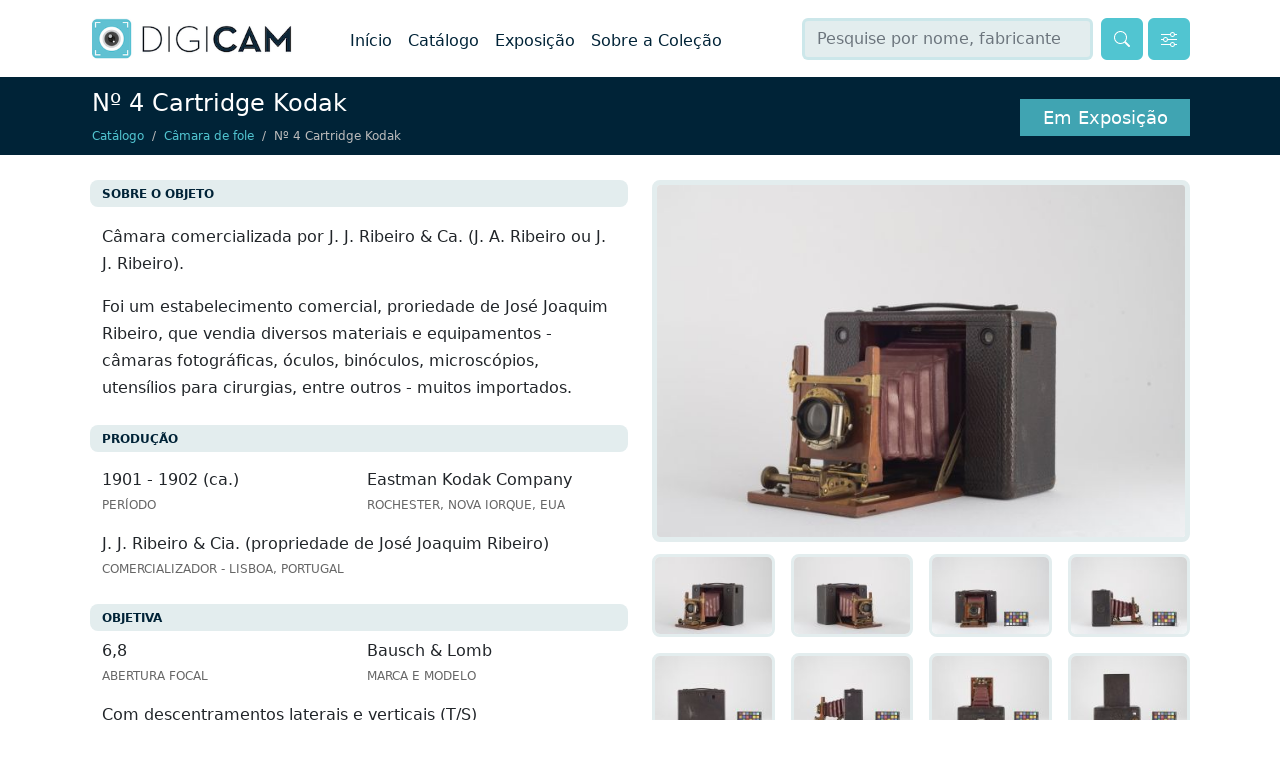

--- FILE ---
content_type: text/html; charset=UTF-8
request_url: https://digicam.cpf.dglab.gov.pt/n-4-cartridge-kodak/
body_size: 5393
content:
<!DOCTYPE html>
<html itemscope itemtype="http://schema.org/WebPage" lang="pt-pt">
<head>
    <title>Nº 4 Cartridge Kodak               - DIGICAM</title>
    
    <meta charset="utf-8">
    <meta name="viewport" content="width=device-width, initial-scale=1, shrink-to-fit=no">
    <meta name="description" content="Informação detalhada sobre Nº 4 Cartridge Kodak              , objeto da coleção museológica de Centro Português de Fotografia, classificado como Câmara de fole.">
    <meta name="author" content="Centro Português de Fotografia">

    <link href="/css/main.2024092904.css" rel="stylesheet" media="all">
    <script src="/js/main.2024092904.js" async></script>

    
    <link rel='canonical' href='https://digicam.cpf.dglab.gov.pt/n-4-cartridge-kodak/'>
    <link rel="apple-touch-icon" sizes="180x180" href="/i/icon/apple-touch-icon.png">
    <link rel="icon" type="image/png" sizes="32x32" href="/i/icon/favicon-32x32.png">
    <link rel="icon" type="image/png" sizes="16x16" href="/i/icon/favicon-16x16.png">
    <link rel="manifest" href="/i/icon/site.webmanifest">
    <link rel="shortcut icon" href="/i/icon/favicon.ico">
    <meta name="msapplication-TileColor" content="#da532c">
    <meta name="msapplication-config" content="/i/icon/browserconfig.xml">
    <meta name="theme-color" content="#ffffff">
    <script async src="https://www.googletagmanager.com/gtag/js?id=G-SNCC7N7GPH"></script>
    <script>
    window.dataLayer = window.dataLayer || [];
    function gtag(){dataLayer.push(arguments);}
    gtag('js', new Date());
    gtag('config', 'G-SNCC7N7GPH');
    </script>
</head>

<body>
    <div class="sticky-top bg-white">
        <nav class="navbar navbar-expand-lg bg-white">
            <div class="container-xl">
                <a class="navbar-brand" id="headerLogo" href="/"><img src="/i/logo.png" width="200" height="41" alt="DIGICAM logo"/></a>
                <button class="navbar-toggler mx-1" type="button" data-bs-toggle="collapse" aria-label="Menu" data-bs-target="#navbarSupportedContent" aria-controls="navbarSupportedContent" aria-expanded="false" aria-label="Menu">
                    <span class="navbar-toggler-icon"></span>
                </button>
                <div class="collapse navbar-collapse" id="navbarSupportedContent">
                    <ul class="navbar-nav me-auto mt-1 flex-fill">
                        <li class="nav-item">
                            <a class="nav-link" href="/">Início</a>
                        </li>
                        <li class="nav-item">
                            <a class="nav-link" id="menuToggler" href="/catalogo/">Catálogo</a>
                        </li>
                        <li class="nav-item">
                            <a class="nav-link" href="/exposicao-permanente/">Exposição</a>
                        </li>
                        <li class="nav-item">
                            <a class="nav-link" href="/sobre-a-colecao/">Sobre a Coleção</a>
                        </li>
                    </ul>
                </div>
                <form class="d-flex flex-fill mx-2 my-2" role="search" action="/pesquisa/" method="get">
                    <input class="form-control me-2" type="search" name="p" placeholder="Pesquise por nome, fabricante ou local" aria-label="Pesquisa" id="search" value="">
                    <button class="btn searchBtn" aria-label="Pesquisar" type="submit">
                        <svg xmlns="http://www.w3.org/2000/svg" width="16" height="16" fill="currentColor" class="bi bi-search" viewBox="0 0 16 16">
                            <path d="M11.742 10.344a6.5 6.5 0 1 0-1.397 1.398h-.001c.03.04.062.078.098.115l3.85 3.85a1 1 0 0 0 1.415-1.414l-3.85-3.85a1.007 1.007 0 0 0-.115-.1zM12 6.5a5.5 5.5 0 1 1-11 0 5.5 5.5 0 0 1 11 0z"/>
                        </svg>
                    </button>&nbsp;
                                        <button class="btn searchBtn d-none d-md-block" id="searchFiltersToggle" aria-label="Filtros" aria-controls="collapseFilters" type="button" data-bs-toggle="collapse" data-bs-target="#collapseFilters" aria-expanded="false">
                        <svg xmlns="http://www.w3.org/2000/svg" width="16" height="16" fill="currentColor" class="bi bi-sliders" viewBox="0 0 16 16">
                            <path fill-rule="evenodd" d="M11.5 2a1.5 1.5 0 1 0 0 3 1.5 1.5 0 0 0 0-3zM9.05 3a2.5 2.5 0 0 1 4.9 0H16v1h-2.05a2.5 2.5 0 0 1-4.9 0H0V3h9.05zM4.5 7a1.5 1.5 0 1 0 0 3 1.5 1.5 0 0 0 0-3zM2.05 8a2.5 2.5 0 0 1 4.9 0H16v1H6.95a2.5 2.5 0 0 1-4.9 0H0V8h2.05zm9.45 4a1.5 1.5 0 1 0 0 3 1.5 1.5 0 0 0 0-3zm-2.45 1a2.5 2.5 0 0 1 4.9 0H16v1h-2.05a2.5 2.5 0 0 1-4.9 0H0v-1h9.05z"/>
                        </svg>
                    </button>
                                    </form>
            </div>
            
        </nav>
        
        <div class="container-fluid" style="display:none" id="dmenuContainer">
            <div class="container-xxl">
                
                <div class="row row-cols-1 row-cols-sm-1 row-cols-md-2 row-cols-lg-3 row-cols-xl-4 g-2 dmenu">
                                            <div class="col"><a class="rounded h-100" href="/camara-35mm-nao-reflexa/">Câmara 35mm não reflexa</a></div>
                                            <div class="col"><a class="rounded h-100" href="/camara-35mm-reflexa-de-uma-objetiva/">Câmara 35mm reflexa de uma objetiva</a></div>
                                            <div class="col"><a class="rounded h-100" href="/camara-caixote/">Câmara caixote</a></div>
                                            <div class="col"><a class="rounded h-100" href="/camara-de-campo-ou-viagem/">Câmara de campo ou viagem</a></div>
                                            <div class="col"><a class="rounded h-100" href="/camara-de-corpo-rigido/">Câmara de corpo rígido</a></div>
                                            <div class="col"><a class="rounded h-100" href="/camara-de-disco/">Câmara de disco</a></div>
                                            <div class="col"><a class="rounded h-100" href="/camara-de-espionagem/">Câmara de espionagem</a></div>
                                            <div class="col"><a class="rounded h-100" href="/camara-de-estudio-e-tecnica/">Câmara de estúdio e técnica</a></div>
                                            <div class="col"><a class="rounded h-100" href="/camara-de-fole/">Câmara de fole</a></div>
                                            <div class="col"><a class="rounded h-100" href="/camara-de-objetivas-multiplas/">Câmara de objetivas múltiplas</a></div>
                                            <div class="col"><a class="rounded h-100" href="/camara-de-reproducao-23/">Câmara de reprodução</a></div>
                                            <div class="col"><a class="rounded h-100" href="/camara-de-sistema-aps/">Câmara de Sistema APS</a></div>
                                            <div class="col"><a class="rounded h-100" href="/camara-detetive/">Câmara detetive</a></div>
                                            <div class="col"><a class="rounded h-100" href="/camara-especial/">Câmara especial</a></div>
                                            <div class="col"><a class="rounded h-100" href="/camara-estereoscopica/">Câmara estereoscópica</a></div>
                                            <div class="col"><a class="rounded h-100" href="/camara-instantanea/">Câmara instantânea</a></div>
                                            <div class="col"><a class="rounded h-100" href="/camara-jumelle/">Câmara jumelle</a></div>
                                            <div class="col"><a class="rounded h-100" href="/camara-reflexa-de-objetivas-gemeas/">Câmara reflexa de objetivas gémeas</a></div>
                                            <div class="col"><a class="rounded h-100" href="/camara-reflexa-de-uma-objetiva/">Câmara reflexa de uma objetiva</a></div>
                                            <div class="col"><a class="rounded h-100" href="/camara-subminiatura/">Câmara subminiatura</a></div>
                    
                                            <div class="col"><a class="rounded h-100" href="/acessorio-de-camara-fotografica/">Acessório de câmara fotográfica</a></div>
                                            <div class="col"><a class="rounded h-100" href="/estudio/">Estúdio</a></div>
                                            <div class="col"><a class="rounded h-100" href="/imagem-em-movimento/">Imagem em movimento</a></div>
                                            <div class="col"><a class="rounded h-100" href="/material-publicitario/">Material publicitário</a></div>
                                            <div class="col"><a class="rounded h-100" href="/material-sensivel/">Material sensível</a></div>
                                            <div class="col"><a class="rounded h-100" href="/nao-camara/">Não-câmara</a></div>
                                            <div class="col"><a class="rounded h-100" href="/processamento-de-material-sensivel/">Processamento de material sensível</a></div>
                                            <div class="col"><a class="rounded h-100" href="/visualizacao-de-imagens/">Visualização de imagens</a></div>
                                    </div>
            </div>
        </div>
    
                    <div class="container-fluid bg-dark">
                <div class="container-xl">
                    <div class="row">
                        <div class="col-xs-12 col-md-10">
                            <h1 id="pageTitle" >Nº 4 Cartridge Kodak              </h1>
                                                            <div id="breadcrumbContainer" class="bg-dark">
                                    <nav aria-label="breadcrumb" id="breadcrumbNav">
                                        <ol class="breadcrumb">
                                                                                                                                                <li class="breadcrumb-item d-none d-lg-block"><a href="/catalogo/">Catálogo</a></li>
                                                                                                                                                                                                <li class="breadcrumb-item"><a href="/camara-de-fole/">Câmara de fole</a></li>
                                                                                                                                                                                                <li class="breadcrumb-item active d-none d-lg-block" aria-current="page"><span>Nº 4 Cartridge Kodak              </span></li>
                                                                                                                                    </ol>
                                    </nav>
                                </div>
                                                    </div>
                                                    <div class="col-2 d-none d-lg-block text-end " id="rightTitle">
                                <div class="golden">
                                    Em Exposição                                </div>
                            </div>
                                            </div>
                </div>
            </div>
            </div>
    
    
            <div class="overflow-hidden container-xl" id="mainContent">
        
            <div class="row">
    <div class="col d-none" id="searchFilters">
        <form id="searchFilterForm" action="/pesquisa/">
            <div id="search-criteria-container">
            </div>
            <div class="mb-3">
                <button type="button" id="add-criteria-btn" class="btn btn-link btn-sm">
                    <svg xmlns="http://www.w3.org/2000/svg" width="16" height="16" fill="#002337" class="bi bi-plus-square" viewBox="0 0 16 16">
                    <path d="M14 1a1 1 0 0 1 1 1v12a1 1 0 0 1-1 1H2a1 1 0 0 1-1-1V2a1 1 0 0 1 1-1zM2 0a2 2 0 0 0-2 2v12a2 2 0 0 0 2 2h12a2 2 0 0 0 2-2V2a2 2 0 0 0-2-2z"/>
                    <path d="M8 4a.5.5 0 0 1 .5.5v3h3a.5.5 0 0 1 0 1h-3v3a.5.5 0 0 1-1 0v-3h-3a.5.5 0 0 1 0-1h3v-3A.5.5 0 0 1 8 4"/>
                    </svg>
                </button>
                <button class="btn searchBtn" aria-label="Pesquisar" style="float:right" type="submit">
                    <svg xmlns="http://www.w3.org/2000/svg" width="16" height="16" fill="currentColor" class="bi bi-search" viewBox="0 0 16 16">
                        <path d="M11.742 10.344a6.5 6.5 0 1 0-1.397 1.398h-.001c.03.04.062.078.098.115l3.85 3.85a1 1 0 0 0 1.415-1.414l-3.85-3.85a1.007 1.007 0 0 0-.115-.1zM12 6.5a5.5 5.5 0 1 1-11 0 5.5 5.5 0 0 1 11 0z"></path>
                    </svg> Pesquisar
                </button>
            </div>
        </form>
    </div>
</div>

<script>
document.addEventListener('DOMContentLoaded', function() {
    window.setTimeout(function(){
                        themeJs.addNewCriteriaLine('AND', 'cr', 'PT/CPF/CCEF/APV/00597');    }, 500);
});
</script>

            <div class="row">
    <div class="col-sm-6">

                    <div class="mb-4">
                <section>
                    <h2 class="sectionTitle">Sobre o Objeto</h2>
                    <div class="mx-1 px-2 pt-2 readable">
                                                <p>Câmara comercializada por J. J. Ribeiro & Ca. (J. A. Ribeiro ou J. J. Ribeiro). </p><p>Foi um estabelecimento comercial, proriedade de José Joaquim Ribeiro, que vendia diversos materiais e equipamentos - câmaras fotográficas, óculos, binóculos, microscópios, utensílios para cirurgias, entre outros - muitos importados. </p>                    </div>
                </section>
            </div>
                            <div class="mb-4">
                <section>
                    <h2 class="mb-3 sectionTitle">Produção</h2>
                    <div class="row mx-1 g-3">
                                                    <div class="col-sm-12 col-lg-6">
                                1901 - 1902 (ca.)<br/>
                                <span class="atributo">Período</span>
                            </div>
                        
                        
                                                            <div class="col-sm-12 col-lg-6">
                                    Eastman Kodak Company<br/>
                                    <span class="atributo">Rochester, Nova Iorque, EUA</span>
                                </div>
                            
                        
                            
                        
                            
                        
                            
                        
                                                            <div class="col-sm-12 col-lg-12">
                                    J. J. Ribeiro & Cia. (propriedade de José Joaquim Ribeiro)<br/>
                                    <span class="atributo">Comercializador - Lisboa, Portugal</span>
                                </div>
                            
                        
                                            </div>
                </section>
            </div>
        
                    <div class="mb-4">
                <section>
                    <h2 class="sectionTitle">Objetiva</h2>
                    <div class="row mx-1 g-3">
                                                <div class="col-lg-6 col-sm-12">
                            6,8<br/>
                            <span class="atributo">Abertura Focal</span>
                        </div>
                                                <div class="col-lg-6 col-sm-12">
                            Bausch & Lomb<br/>
                            <span class="atributo">Marca e Modelo</span>
                        </div>
                                                <div class="col-lg-12 col-sm-12">
                            Com descentramentos laterais e verticais (T/S)<br/>
                            <span class="atributo">Movimentos no Plano Focal</span>
                        </div>
                                            </div>
                </section>
            </div>
                    <div class="mb-4">
                <section>
                    <h2 class="sectionTitle">Obturador</h2>
                    <div class="row mx-1 g-3">
                                                <div class="col-lg-6 col-sm-12">
                            Eastman Kodak<br/>
                            <span class="atributo">Marca e Modelo</span>
                        </div>
                                                <div class="col-lg-6 col-sm-12">
                            De velocidade única e pose<br/>
                            <span class="atributo">Velocidade (em segundos)</span>
                        </div>
                                            </div>
                </section>
            </div>
                    <div class="mb-4">
                <section>
                    <h2 class="sectionTitle">Material Fotossensível</h2>
                    <div class="row mx-1 g-3">
                                                <div class="col-lg-6 col-sm-12">
                            4 x 5 in<br/>
                            <span class="atributo">Formato de Imagem</span>
                        </div>
                                                <div class="col-lg-6 col-sm-12">
                            12<br/>
                            <span class="atributo">Número de Exposições</span>
                        </div>
                                                <div class="col-lg-6 col-sm-12">
                            Filme de rolo ou chapa de vidro<br/>
                            <span class="atributo">Material Utilizado</span>
                        </div>
                                            </div>
                </section>
            </div>
        
        
        <div class="mb-4">
            <section>
                <h2 class="mb-3 sectionTitle">Classificação</h2>
                <div class="row mx-1 g-3">
                    <div class="col-sm-12 col-lg-6">
                        PT/CPF/CCEF/APV/00597<br/>
                        <span class="atributo">Coleção António Pedro Vicente</span>
                    </div>

                    <div class="col-sm-12 col-lg-6">
                        Câmara de fole<br/>
                        <span class="atributo">Câmara fotográfica analógica</span>
                    </div>
                </div>
            </section>
        </div>

                <div class="mb-4">
            <section>
                <h2 class="mb-3 sectionTitle">Outras Informações</h2>
                <div class="row mx-1 g-3">
                                            <div class="col-sm-12">
                            <a class="eLink" target="_blank" href="https://digitarq.cpf.arquivos.pt/details?id=5185" rel="nofollow">Coleção António Pedro Vicente, DIGITARQ</a><br/><span class="atributo">Link Externo</span>                        </div>
                                    </div>
            </section>
        </div>
            </div>

    <div class="col-sm-6">
                    <div class="carousel slide carousel-fade" data-bs-ride="carousel" data-bs-interval="3000">

                <div class="carousel-inner">
                                            <div class="carousel-item active">
                        <a href="/img/PT-CPF-CCEF-APV-00597_s001-1400.jpg" data-lightbox="main" data-title="Nº 4 Cartridge Kodak               - PT/CPF/CCEF/APV/00597 - s001.jpg">
                            <img src="/img/PT-CPF-CCEF-APV-00597_s001-622.jpg" width="622" height="413" class="detailImg d-block w-100" alt="Imagem 1">
                        </a>
                        </div>
                                            <div class="carousel-item">
                        <a href="/img/PT-CPF-CCEF-APV-00597_s002-1400.jpg" data-lightbox="main" data-title="Nº 4 Cartridge Kodak               - PT/CPF/CCEF/APV/00597 - s002.jpg">
                            <img src="/img/PT-CPF-CCEF-APV-00597_s002-622.jpg" width="622" height="413" class="detailImg d-block w-100" alt="Imagem 2">
                        </a>
                        </div>
                                            <div class="carousel-item">
                        <a href="/img/PT-CPF-CCEF-APV-00597_m0001-1400.jpg" data-lightbox="main" data-title="Nº 4 Cartridge Kodak               - PT/CPF/CCEF/APV/00597 - m0001.jpg">
                            <img src="/img/PT-CPF-CCEF-APV-00597_m0001-622.jpg" width="622" height="413" class="detailImg d-block w-100" alt="Imagem 3">
                        </a>
                        </div>
                                            <div class="carousel-item">
                        <a href="/img/PT-CPF-CCEF-APV-00597_m0002-1400.jpg" data-lightbox="main" data-title="Nº 4 Cartridge Kodak               - PT/CPF/CCEF/APV/00597 - m0002.jpg">
                            <img src="/img/PT-CPF-CCEF-APV-00597_m0002-622.jpg" width="622" height="413" class="detailImg d-block w-100" alt="Imagem 4">
                        </a>
                        </div>
                                            <div class="carousel-item">
                        <a href="/img/PT-CPF-CCEF-APV-00597_m0003-1400.jpg" data-lightbox="main" data-title="Nº 4 Cartridge Kodak               - PT/CPF/CCEF/APV/00597 - m0003.jpg">
                            <img src="/img/PT-CPF-CCEF-APV-00597_m0003-622.jpg" width="622" height="413" class="detailImg d-block w-100" alt="Imagem 5">
                        </a>
                        </div>
                                            <div class="carousel-item">
                        <a href="/img/PT-CPF-CCEF-APV-00597_m0004-1400.jpg" data-lightbox="main" data-title="Nº 4 Cartridge Kodak               - PT/CPF/CCEF/APV/00597 - m0004.jpg">
                            <img src="/img/PT-CPF-CCEF-APV-00597_m0004-622.jpg" width="622" height="413" class="detailImg d-block w-100" alt="Imagem 6">
                        </a>
                        </div>
                                            <div class="carousel-item">
                        <a href="/img/PT-CPF-CCEF-APV-00597_m0005-1400.jpg" data-lightbox="main" data-title="Nº 4 Cartridge Kodak               - PT/CPF/CCEF/APV/00597 - m0005.jpg">
                            <img src="/img/PT-CPF-CCEF-APV-00597_m0005-622.jpg" width="622" height="413" class="detailImg d-block w-100" alt="Imagem 7">
                        </a>
                        </div>
                                            <div class="carousel-item">
                        <a href="/img/PT-CPF-CCEF-APV-00597_m0006-1400.jpg" data-lightbox="main" data-title="Nº 4 Cartridge Kodak               - PT/CPF/CCEF/APV/00597 - m0006.jpg">
                            <img src="/img/PT-CPF-CCEF-APV-00597_m0006-622.jpg" width="622" height="413" class="detailImg d-block w-100" alt="Imagem 8">
                        </a>
                        </div>
                                            <div class="carousel-item">
                        <a href="/img/PT-CPF-CCEF-APV-00597_m0007-1400.jpg" data-lightbox="main" data-title="Nº 4 Cartridge Kodak               - PT/CPF/CCEF/APV/00597 - m0007.jpg">
                            <img src="/img/PT-CPF-CCEF-APV-00597_m0007-622.jpg" width="622" height="413" class="detailImg d-block w-100" alt="Imagem 9">
                        </a>
                        </div>
                                            <div class="carousel-item">
                        <a href="/img/PT-CPF-CCEF-APV-00597_m0008-1400.jpg" data-lightbox="main" data-title="Nº 4 Cartridge Kodak               - PT/CPF/CCEF/APV/00597 - m0008.jpg">
                            <img src="/img/PT-CPF-CCEF-APV-00597_m0008-622.jpg" width="622" height="413" class="detailImg d-block w-100" alt="Imagem 10">
                        </a>
                        </div>
                                            <div class="carousel-item">
                        <a href="/img/PT-CPF-CCEF-APV-00597_m0009-1400.jpg" data-lightbox="main" data-title="Nº 4 Cartridge Kodak               - PT/CPF/CCEF/APV/00597 - m0009.jpg">
                            <img src="/img/PT-CPF-CCEF-APV-00597_m0009-622.jpg" width="622" height="413" class="detailImg d-block w-100" alt="Imagem 11">
                        </a>
                        </div>
                                            <div class="carousel-item">
                        <a href="/img/PT-CPF-CCEF-APV-00597_m0010-1400.jpg" data-lightbox="main" data-title="Nº 4 Cartridge Kodak               - PT/CPF/CCEF/APV/00597 - m0010.jpg">
                            <img src="/img/PT-CPF-CCEF-APV-00597_m0010-622.jpg" width="622" height="413" class="detailImg d-block w-100" alt="Imagem 12">
                        </a>
                        </div>
                                            <div class="carousel-item">
                        <a href="/img/PT-CPF-CCEF-APV-00597_m0011-1400.jpg" data-lightbox="main" data-title="Nº 4 Cartridge Kodak               - PT/CPF/CCEF/APV/00597 - m0011.jpg">
                            <img src="/img/PT-CPF-CCEF-APV-00597_m0011-622.jpg" width="622" height="413" class="detailImg d-block w-100" alt="Imagem 13">
                        </a>
                        </div>
                                            <div class="carousel-item">
                        <a href="/img/PT-CPF-CCEF-APV-00597_m0012-1400.jpg" data-lightbox="main" data-title="Nº 4 Cartridge Kodak               - PT/CPF/CCEF/APV/00597 - m0012.jpg">
                            <img src="/img/PT-CPF-CCEF-APV-00597_m0012-622.jpg" width="622" height="413" class="detailImg d-block w-100" alt="Imagem 14">
                        </a>
                        </div>
                                    </div>
            </div>
                
        <div class="row row-cols-2 row-cols-md-3 row-cols-lg-3 row-cols-xl-4 g2 p-1">
                            <div class="col p-2">
                    <a href="/img/PT-CPF-CCEF-APV-00597_s001-1400.jpg" data-lightbox="thumbs" data-title="Nº 4 Cartridge Kodak               - PT/CPF/CCEF/APV/00597 - s001.jpg">
                        <img src="/img/PT-CPF-CCEF-APV-00597_s001-143.jpg" width="143" height="95" class="detailThumb d-block w-100" alt="Imagem 1">
                    </a>
                </div>
                            <div class="col p-2">
                    <a href="/img/PT-CPF-CCEF-APV-00597_s002-1400.jpg" data-lightbox="thumbs" data-title="Nº 4 Cartridge Kodak               - PT/CPF/CCEF/APV/00597 - s002.jpg">
                        <img src="/img/PT-CPF-CCEF-APV-00597_s002-143.jpg" width="143" height="95" class="detailThumb d-block w-100" alt="Imagem 2">
                    </a>
                </div>
                            <div class="col p-2">
                    <a href="/img/PT-CPF-CCEF-APV-00597_m0001-1400.jpg" data-lightbox="thumbs" data-title="Nº 4 Cartridge Kodak               - PT/CPF/CCEF/APV/00597 - m0001.jpg">
                        <img src="/img/PT-CPF-CCEF-APV-00597_m0001-143.jpg" width="143" height="95" class="detailThumb d-block w-100" alt="Imagem 3">
                    </a>
                </div>
                            <div class="col p-2">
                    <a href="/img/PT-CPF-CCEF-APV-00597_m0002-1400.jpg" data-lightbox="thumbs" data-title="Nº 4 Cartridge Kodak               - PT/CPF/CCEF/APV/00597 - m0002.jpg">
                        <img src="/img/PT-CPF-CCEF-APV-00597_m0002-143.jpg" width="143" height="95" class="detailThumb d-block w-100" alt="Imagem 4">
                    </a>
                </div>
                            <div class="col p-2">
                    <a href="/img/PT-CPF-CCEF-APV-00597_m0003-1400.jpg" data-lightbox="thumbs" data-title="Nº 4 Cartridge Kodak               - PT/CPF/CCEF/APV/00597 - m0003.jpg">
                        <img src="/img/PT-CPF-CCEF-APV-00597_m0003-143.jpg" width="143" height="95" class="detailThumb d-block w-100" alt="Imagem 5">
                    </a>
                </div>
                            <div class="col p-2">
                    <a href="/img/PT-CPF-CCEF-APV-00597_m0004-1400.jpg" data-lightbox="thumbs" data-title="Nº 4 Cartridge Kodak               - PT/CPF/CCEF/APV/00597 - m0004.jpg">
                        <img src="/img/PT-CPF-CCEF-APV-00597_m0004-143.jpg" width="143" height="95" class="detailThumb d-block w-100" alt="Imagem 6">
                    </a>
                </div>
                            <div class="col p-2">
                    <a href="/img/PT-CPF-CCEF-APV-00597_m0005-1400.jpg" data-lightbox="thumbs" data-title="Nº 4 Cartridge Kodak               - PT/CPF/CCEF/APV/00597 - m0005.jpg">
                        <img src="/img/PT-CPF-CCEF-APV-00597_m0005-143.jpg" width="143" height="95" class="detailThumb d-block w-100" alt="Imagem 7">
                    </a>
                </div>
                            <div class="col p-2">
                    <a href="/img/PT-CPF-CCEF-APV-00597_m0006-1400.jpg" data-lightbox="thumbs" data-title="Nº 4 Cartridge Kodak               - PT/CPF/CCEF/APV/00597 - m0006.jpg">
                        <img src="/img/PT-CPF-CCEF-APV-00597_m0006-143.jpg" width="143" height="95" class="detailThumb d-block w-100" alt="Imagem 8">
                    </a>
                </div>
                            <div class="col p-2">
                    <a href="/img/PT-CPF-CCEF-APV-00597_m0007-1400.jpg" data-lightbox="thumbs" data-title="Nº 4 Cartridge Kodak               - PT/CPF/CCEF/APV/00597 - m0007.jpg">
                        <img src="/img/PT-CPF-CCEF-APV-00597_m0007-143.jpg" width="143" height="95" class="detailThumb d-block w-100" alt="Imagem 9">
                    </a>
                </div>
                            <div class="col p-2">
                    <a href="/img/PT-CPF-CCEF-APV-00597_m0008-1400.jpg" data-lightbox="thumbs" data-title="Nº 4 Cartridge Kodak               - PT/CPF/CCEF/APV/00597 - m0008.jpg">
                        <img src="/img/PT-CPF-CCEF-APV-00597_m0008-143.jpg" width="143" height="95" class="detailThumb d-block w-100" alt="Imagem 10">
                    </a>
                </div>
                            <div class="col p-2">
                    <a href="/img/PT-CPF-CCEF-APV-00597_m0009-1400.jpg" data-lightbox="thumbs" data-title="Nº 4 Cartridge Kodak               - PT/CPF/CCEF/APV/00597 - m0009.jpg">
                        <img src="/img/PT-CPF-CCEF-APV-00597_m0009-143.jpg" width="143" height="95" class="detailThumb d-block w-100" alt="Imagem 11">
                    </a>
                </div>
                            <div class="col p-2">
                    <a href="/img/PT-CPF-CCEF-APV-00597_m0010-1400.jpg" data-lightbox="thumbs" data-title="Nº 4 Cartridge Kodak               - PT/CPF/CCEF/APV/00597 - m0010.jpg">
                        <img src="/img/PT-CPF-CCEF-APV-00597_m0010-143.jpg" width="143" height="95" class="detailThumb d-block w-100" alt="Imagem 12">
                    </a>
                </div>
                            <div class="col p-2">
                    <a href="/img/PT-CPF-CCEF-APV-00597_m0011-1400.jpg" data-lightbox="thumbs" data-title="Nº 4 Cartridge Kodak               - PT/CPF/CCEF/APV/00597 - m0011.jpg">
                        <img src="/img/PT-CPF-CCEF-APV-00597_m0011-143.jpg" width="143" height="95" class="detailThumb d-block w-100" alt="Imagem 13">
                    </a>
                </div>
                            <div class="col p-2">
                    <a href="/img/PT-CPF-CCEF-APV-00597_m0012-1400.jpg" data-lightbox="thumbs" data-title="Nº 4 Cartridge Kodak               - PT/CPF/CCEF/APV/00597 - m0012.jpg">
                        <img src="/img/PT-CPF-CCEF-APV-00597_m0012-143.jpg" width="143" height="95" class="detailThumb d-block w-100" alt="Imagem 14">
                    </a>
                </div>
                    </div>
    </div>
</div>
<div class="row">
    <div class="col">
        <div class="mt-5 mb-4 border-bottom pb-2 fs-5">Mais Objetos</div>
        <div class="row row-cols-1 row-cols-sm-1 row-cols-md-2 row-cols-lg-3 row-cols-xl-4 g-5">
                            <div class="col">
                    <div class="card h-100 card-objeto">
                        <img class="card-img-top img-thumbnail" width="274" height="182" src="/img/PT-CPF-CCEF-00364_s001-400.jpg" alt="Taschenkamera">
                        <div class="card-body">
                            <p class="card-text">
                                <a class="stretched-link" href="/taschenkamera/">Taschenkamera</a><br/>
                                <small class="text-muted">Lechner, R. Lechner (Wilh. Müller)&nbsp;</small>
                            </p>
                        </div>
                    </div>
                </div>
                            <div class="col">
                    <div class="card h-100 card-objeto">
                        <img class="card-img-top img-thumbnail" width="274" height="182" src="/img/PT-CPF-CCEF-APV-01752_s001-400.jpg" alt="Nº 1 Pocket Kodak Series II">
                        <div class="card-body">
                            <p class="card-text">
                                <a class="stretched-link" href="/n-1-pocket-kodak-series-ii/">Nº 1 Pocket Kodak Series II</a><br/>
                                <small class="text-muted">Eastman Kodak Company&nbsp;</small>
                            </p>
                        </div>
                    </div>
                </div>
                            <div class="col">
                    <div class="card h-100 card-objeto">
                        <img class="card-img-top img-thumbnail" width="274" height="182" src="/img/PT-CPF-CCEF-APV-01984_s001-400.jpg" alt="Bobette I">
                        <div class="card-body">
                            <p class="card-text">
                                <a class="stretched-link" href="/bobette-i/">Bobette I</a><br/>
                                <small class="text-muted">Ernemann, Heinrich Ernemann A. G.&nbsp;</small>
                            </p>
                        </div>
                    </div>
                </div>
                            <div class="col d-none d-xl-block ">
                    <div class="card h-100 card-objeto">
                        <img class="card-img-top img-thumbnail" width="274" height="182" src="/img/PT-CPF-CCEF-APV-00965_s001-400.jpg" alt="Tropical Klapp">
                        <div class="card-body">
                            <p class="card-text">
                                <a class="stretched-link" href="/tropical-klapp/">Tropical Klapp</a><br/>
                                <small class="text-muted">Ernemann, Heinrich Ernemann A. G.&nbsp;</small>
                            </p>
                        </div>
                    </div>
                </div>
                    </div>
    </div>
</div>
            
                    </div>
    
    <div class="container-fluid bg-light">
        <div class="container-xl">
            <div class="row">
                <div class="col-6">
                    <a href="https://cpf.pt"><img src="/i/cpf-logo.png" width="90" height="34" id="cpfLogo" alt="Centro Português de Fotografia"/></a>
                </div>
                <div class="col-6 text-end">
                    <a href="https://dglab.gov.pt/"><img src="/i/dglab-logo.png" width="140" height="54" id="dglabLogo" alt="Direção-Geral do Livro, dos Arquivos e das Bibliotecas"/></a>
                </div>
            </div>
        </div>
    </div>
    <footer class="py-3 bg-dark" id="footerContainer">
        <div class="container-xl">
            <div id="footer">
                &copy; 2022-2026 Centro Português de Fotografia <span class="d-none d-lg-inline">|
                <a href="https://cpf.pt/elogios-sugestoes-reclamacoes/" rel="nofollow">Comentários e Sugestões</a> |
                <a href="https://cpf.pt/visitar/#contactos" rel="nofollow">Contactos</a></span>
            </div>
        </div>
    </footer>
    
</body>

</html>